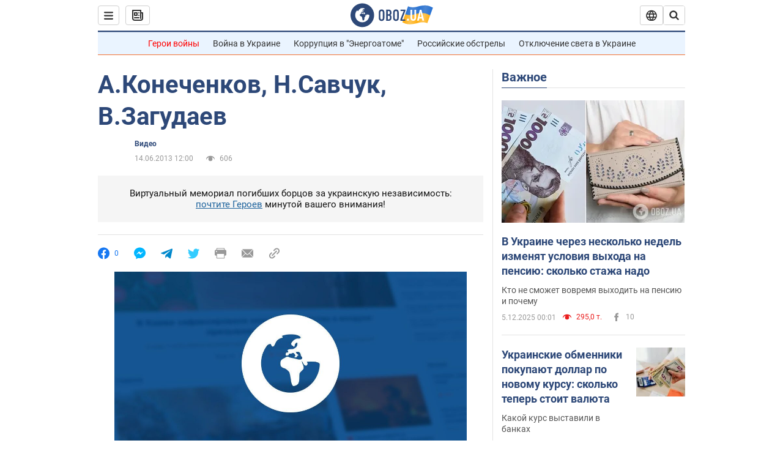

--- FILE ---
content_type: application/x-javascript; charset=utf-8
request_url: https://servicer.idealmedia.io/1418748/1?nocmp=1&sessionId=6932f2a4-0de03&sessionPage=1&sessionNumberWeek=1&sessionNumber=1&scale_metric_1=64.00&scale_metric_2=256.00&scale_metric_3=100.00&cbuster=1764946596871741528702&pvid=3910fd3e-35df-4a73-9923-4c6337a3e257&implVersion=11&lct=1763555100&mp4=1&ap=1&consentStrLen=0&wlid=3dc51223-5b2e-4ef0-b2ad-da2f3540472e&uniqId=023fa&niet=4g&nisd=false&evt=%5B%7B%22event%22%3A1%2C%22methods%22%3A%5B1%2C2%5D%7D%2C%7B%22event%22%3A2%2C%22methods%22%3A%5B1%2C2%5D%7D%5D&pv=5&jsv=es6&dpr=1&hashCommit=cbd500eb&apt=2013-06-14T12%3A00%3A00&tfre=4182&w=0&h=1&tl=150&tlp=1&sz=0x1&szp=1&szl=1&cxurl=https%3A%2F%2Fwww.obozrevatel.com%2Fvideo%2Fconference%2F1835.htm&ref=&lu=https%3A%2F%2Fwww.obozrevatel.com%2Fvideo%2Fconference%2F1835.htm
body_size: 814
content:
var _mgq=_mgq||[];
_mgq.push(["IdealmediaLoadGoods1418748_023fa",[
["tsn.ua","11898706","1","Девушки-сироты вернулись в Украину беременными от турок","Из временной эвакуации в Турцию 15-летняя Настя и 17-летняя Илона","0","","","","3MMCQ-EZv7D2fgSAaQZYj5iAz8s1KJiSr1fmnvIpzx0wTJzDlndJxZG2sYQLxm7SJP9NESf5a0MfIieRFDqB_Kldt0JdlZKDYLbkLtP-Q-Wqf3Zo9jtfr6tY_MiMqdDW",{"i":"https://s-img.idealmedia.io/n/11898706/45x45/336x0x905x905/aHR0cDovL2ltZ2hvc3RzLmNvbS90LzIwMjUtMTIvNTA5MTUzLzIyNmU3NWU2YWMyYWIxYjJjNzhhODFlOGI5MWJkZmUyLnBuZw.webp?v=1764946596-8v6tUk089n8c-NT1Vc4AHAl-fxKN_EyI-HJX4OwSKlI","l":"https://clck.idealmedia.io/pnews/11898706/i/1298901/pp/1/1?h=3MMCQ-EZv7D2fgSAaQZYj5iAz8s1KJiSr1fmnvIpzx0wTJzDlndJxZG2sYQLxm7SJP9NESf5a0MfIieRFDqB_Kldt0JdlZKDYLbkLtP-Q-Wqf3Zo9jtfr6tY_MiMqdDW&utm_campaign=obozrevatel.com&utm_source=obozrevatel.com&utm_medium=referral&rid=9910de24-d1ea-11f0-b86a-d404e6f98490&tt=Direct&att=3&afrd=296&iv=11&ct=1&gdprApplies=0&muid=pb5AlLi9SeU6&st=-300&mp4=1&h2=RGCnD2pppFaSHdacZpvmnsy2GX6xlGXVu7txikoXAu9RGCPw-Jj4BtYdULfjGweqWZ1ZO-tw1p4XvU9aUf71HQ**","adc":[],"sdl":0,"dl":"","category":"Общество Украины","dbbr":0,"bbrt":0,"type":"e","media-type":"static","clicktrackers":[],"cta":"Читати далі","cdt":"","tri":"9910f131-d1ea-11f0-b86a-d404e6f98490","crid":"11898706"}],],
{"awc":{},"dt":"desktop","ts":"","tt":"Direct","isBot":1,"h2":"RGCnD2pppFaSHdacZpvmnsy2GX6xlGXVu7txikoXAu9RGCPw-Jj4BtYdULfjGweqWZ1ZO-tw1p4XvU9aUf71HQ**","ats":0,"rid":"9910de24-d1ea-11f0-b86a-d404e6f98490","pvid":"3910fd3e-35df-4a73-9923-4c6337a3e257","iv":11,"brid":32,"muidn":"pb5AlLi9SeU6","dnt":2,"cv":2,"afrd":296,"consent":true,"adv_src_id":39175}]);
_mgqp();
